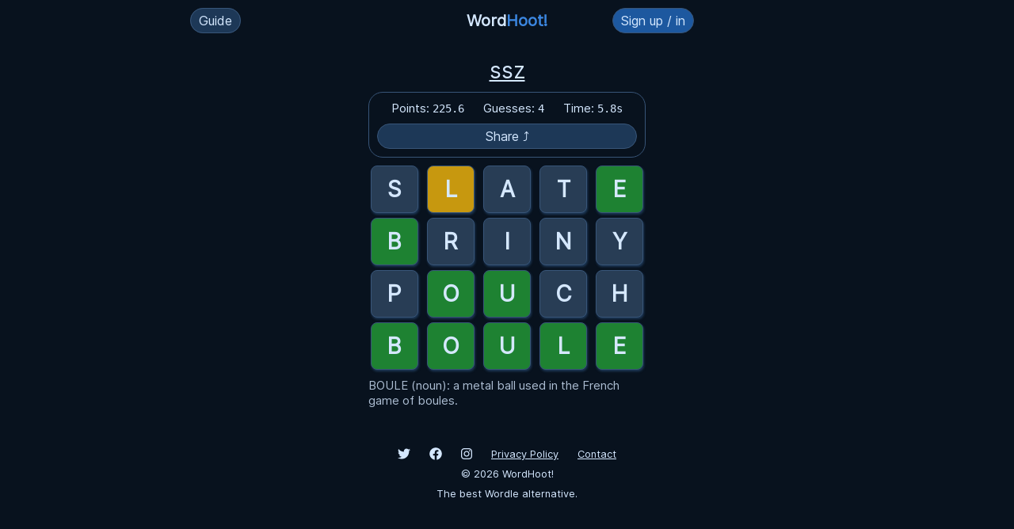

--- FILE ---
content_type: text/html; charset=utf-8
request_url: https://wordhoot.com/g/ZAc4Ycdbpq
body_size: 2095
content:
<!DOCTYPE html>
<html lang="en">
  <head>
    <meta name="viewport" content="width=device-width, initial-scale=1.0, user-scalable=no">
    
    <title>WordHoot!</title>
    <link rel='stylesheet' href='/css/style.min.css?v=2022-03-01'/>
    <link rel="apple-touch-icon" sizes="180x180" href="/apple-touch-icon.png">
    <link rel="icon" type="image/png" sizes="32x32" href="/favicon-32x32.png">
    <link rel="icon" type="image/png" sizes="16x16" href="/favicon-16x16.png">
    <link rel="manifest" href="/manifest.json">
    <link rel="mask-icon" href="/safari-pinned-tab.svg" color="#5bbad5">
    <meta name="msapplication-TileColor" content="#2d89ef">
    <meta name="theme-color" content="#ffffff">

    <meta name="description" content="WordHoot is a word guessing game inspired by Wordle. Featuring multiplayer, unlimited plays and guesses, detailed playing history and stats, and a points system for competitive play." />

    <script async src="https://www.googletagmanager.com/gtag/js?id=G-CZCEDHSEDW"></script>
    <script>window.dataLayer = window.dataLayer || [];function gtag(){dataLayer.push(arguments);}gtag('js', new Date());gtag('config', 'G-CZCEDHSEDW');</script>
  </head>
  <body>
    <header>
      <div class="header-left">
        <div>
          <label for="how-to-toggle" class="button how-to-button">Guide</label>
          <input type="checkbox" id="how-to-toggle" style="display: none;">
          <div class="how-to">
            <label for="how-to-toggle" class="close-how-to">×</label>
            <p><strong>WordHoot</strong> is a word guessing game inspired by Wordle.</p>
            <ul>
              <li>Enter any 5-letter word to guess.</li>
              <li><span style="background: #526478">Gray</span> letters are not in the answer.</li>
              <li><span class="order-bg">Yellow</span> letters are in the in answer but in the wrong order.</li>
              <li><span class="correct-bg">Green</span> letters are in the answer and in the correct order.</li>
              <li>
                You have unlimited guesses.
                <ul>
                  <li>Guess the word within 6 tries to keep your winning streak going.</li>
                </ul>
              </li>
              <li>
                Points are calculated from your number of guesses and time.
                <ul>
                  <li>Each guess after 6 guesses will be penalized more.</li>
                </ul>
              </li>
              <li>Click "Time" in the stats box to hide timer and points (Casual Mode).</li>
            </ul>
            <p><a href="/sign-up-in">Sign in</a> to keep your playing history &amp; streaks, and get access to all upcoming features.</p>
            <p>Upcoming features: speedruns, achievements, and custom colors.</p>

            <div class="add-to-home-wrapper">
              <button class="add-to-home">Install App</button>
              <button class="mute-toggle">
                <img class="sound-off" src="/image/icons/sound-off.svg" alt="WordHoot Unmute Toggle">
                <img class="sound-on hidden" src="/image/icons/sound-on.svg" alt="WordHoot Unmute Toggle">
              </button>
            </div>
          </div>
        </div>
      </div>
      <div class="header-mid"><a class="logo" href="/">Word<span>Hoot!</span></a></div>
      <div class="header-right">
        
        <a class="button" href="/sign-up-in">Sign up / in</a>
      </div>
    </header>


<div class="toolbar">
  <h1>
        <a href="/u/ssz">ssz</a>
      </h1>
  <div class="stats replay-stats">
    <div><span>Points: </span><span class="points">225.6</span></div>
    <div><span>Guesses: </span><span class="guesses">4</span></div>
    <div class="timer-wrapper"><span>Time: </span><span class="timer">5.8s</span></div>
    <div class="share-link button">Share ⤴</div>
  </div>

</div>

<div class="game game-replay" id="ZAc4Ycdbpq">

  
    <div class="row">
  
    <input readonly disabled type="text" maxlength="1" value="S" class="letter_1 nah">
    <input readonly disabled type="text" maxlength="1" value="L" class="letter_2 order">
    <input readonly disabled type="text" maxlength="1" value="A" class="letter_3 nah">
    <input readonly disabled type="text" maxlength="1" value="T" class="letter_4 nah">
    <input readonly disabled type="text" maxlength="1" value="E" class="letter_5 correct">
  </div>
  
    <div class="row">
  
    <input readonly disabled type="text" maxlength="1" value="B" class="letter_1 correct">
    <input readonly disabled type="text" maxlength="1" value="R" class="letter_2 nah">
    <input readonly disabled type="text" maxlength="1" value="I" class="letter_3 nah">
    <input readonly disabled type="text" maxlength="1" value="N" class="letter_4 nah">
    <input readonly disabled type="text" maxlength="1" value="Y" class="letter_5 nah">
  </div>
  
    <div class="row">
  
    <input readonly disabled type="text" maxlength="1" value="P" class="letter_1 nah">
    <input readonly disabled type="text" maxlength="1" value="O" class="letter_2 correct">
    <input readonly disabled type="text" maxlength="1" value="U" class="letter_3 correct">
    <input readonly disabled type="text" maxlength="1" value="C" class="letter_4 nah">
    <input readonly disabled type="text" maxlength="1" value="H" class="letter_5 nah">
  </div>
  
    <div class="row">
  
    <input readonly disabled type="text" maxlength="1" value="B" class="letter_1 correct">
    <input readonly disabled type="text" maxlength="1" value="O" class="letter_2 correct">
    <input readonly disabled type="text" maxlength="1" value="U" class="letter_3 correct">
    <input readonly disabled type="text" maxlength="1" value="L" class="letter_4 correct">
    <input readonly disabled type="text" maxlength="1" value="E" class="letter_5 correct">
  </div>
  
</div>
<input type="hidden" id="final-word" style="display: none;" value="BOULE">

<div class="definition-wrapper">
  <span class="word-def">BOULE (noun): a metal ball used in the French game of boules.</span>
  <span class="word-example">
      </span>
</div>


<div class="share-text-area">
  <textarea name="share-text" id="share-text" cols="30" rows="5"></textarea>
</div>

  <div id="message-box">
    <div id="message-box-wrapper">
      <div class="message-box-close"><div>×</div></div>
      
      <p id="message-box-text"></p>
    </div>
  </div>

  <footer>
    <a href="https://twitter.com/wordhoot"><img src="/image/icons/twitter.svg" alt="WordHoot Twitter"></a>
    <a href="https://www.facebook.com/WordHoot"><img src="/image/icons/fb.svg" alt="WordHoot Facebook"></a>
    <a href="https://www.instagram.com/wordhoot/"><img src="/image/icons/instagram.svg" alt="WordHoot Instagram"></a>
    <a href="/privacy">Privacy Policy</a>
    <a href="/contact">Contact</a>
    <div style="margin: 10px;">© <span class="current-year">2022</span> WordHoot!</div>
    <p>The best Wordle alternative.</p>
  </footer>
  <script src="/js/jquery.min.js"></script>
  <script src="/js/socket.io.min.js"></script>
  <script src="/js/main.min.js?v=2022-03-01"></script>
  <script defer src="https://static.cloudflareinsights.com/beacon.min.js/vcd15cbe7772f49c399c6a5babf22c1241717689176015" integrity="sha512-ZpsOmlRQV6y907TI0dKBHq9Md29nnaEIPlkf84rnaERnq6zvWvPUqr2ft8M1aS28oN72PdrCzSjY4U6VaAw1EQ==" data-cf-beacon='{"version":"2024.11.0","token":"dc624771aee24c67a0af13dea7c3cace","r":1,"server_timing":{"name":{"cfCacheStatus":true,"cfEdge":true,"cfExtPri":true,"cfL4":true,"cfOrigin":true,"cfSpeedBrain":true},"location_startswith":null}}' crossorigin="anonymous"></script>
</body>
</html>

